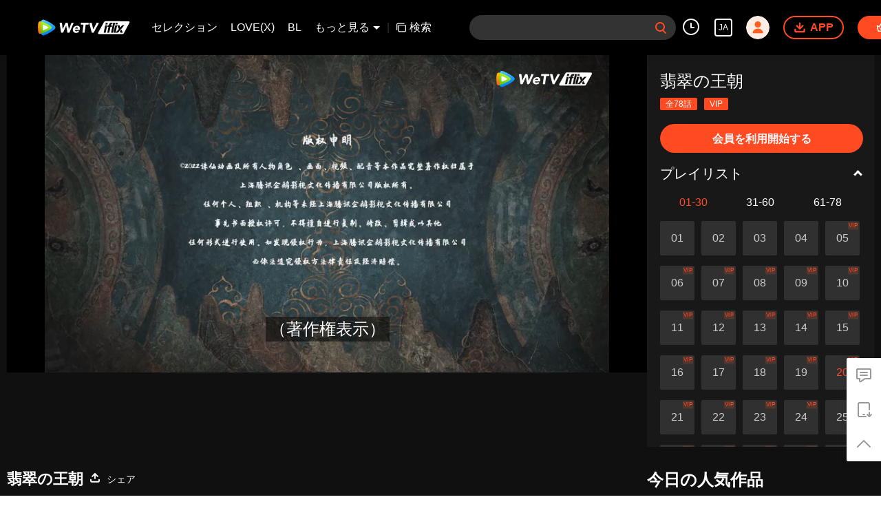

--- FILE ---
content_type: text/plain
request_url: https://cffaws.wetvinfo.com/svp_50125/01D89F6C146FDC71C4EF62F3F1E9AFC7B2C179D38A301DB8B40C45A6B55FDBD37959E98635302B35C57746609768DD55DE2445842577EF8A78F43AF5BD389F051E3B89517DF9C3BEEA9B0F0FD63C349CCC15B1C0B6D3C9C5113F635D5AB06EFACBAC465ABE0A885F5F842F6F682C7A5BA3FDF0616D2543BAC0A7632A5061418DC1/gzc_1000117_0b53beaa4aaamaafbemfbrr42codbyhqac2a.f635713.vtt?ver=4
body_size: 5243
content:
WEBVTT

STYLE
::cue {
font-size: 1.11em;
font-weight: bold;
color: #ffffff;
}

NOTE video_app_international_ai

1
00:00:18.020 --> 00:00:21.020 line:85%
ï¼ˆè‘—ä½œæ¨©è¡¨ç¤ºï¼‰

2
00:00:21.020 --> 00:00:22.020 line:85%
æœªæˆå¹´ã®æ–¹ã¯ä¿è­·è€…ã®è¨±å¯ã‚’å¾—ã¦ã”è¦–è´ãã ã•ã„ã€‚

3
00:00:22.020 --> 00:00:23.020 line:85%
æœ¬ä½œã¯CGIã«ã‚ˆã‚‹æ˜ åƒã§ã™ã€‚

4
00:00:23.020 --> 00:00:24.020 line:85%
æ—¥å¸¸ç”Ÿæ´»ã§çœŸä¼¼ã—ãªã„ã§ãã ã•ã„ã€‚

5
00:00:24.020 --> 00:00:28.380 line:85%
æœ¬ã‚¢ãƒ‹ãƒ¡ã¯Xiao Dingã®å°èª¬ã€Žã‚¸ã‚§ã‚¤ãƒ‰ãƒ»ãƒ€ã‚¤ãƒŠã‚¹ãƒ†ã‚£ã€ã‚’åŽŸä½œã¨ã—ã¦ã„ã¾ã™ã€‚

6
00:00:47.500 --> 00:00:49.020 line:85%
â™ªå‰£ã¯è½ã¡ãŸâ™ª

7
00:00:49.340 --> 00:00:52.380 line:85%
â™ªèŒ‚ã¿ã®ä¸Šã«æš—ã„ç©ºâ™ª

8
00:00:53.700 --> 00:00:55.300 line:85%
â™ªæœˆã¯å­¤é«˜ã«è¼ãâ™ª

9
00:00:55.820 --> 00:00:58.780 line:85%
â™ªã™ã¹ã¦ã®åŸ·å¿µã¯èˆ¬è‹¥ã¸ã¨æº¶ã‘ã‚‹â™ª

10
00:00:59.740 --> 00:01:01.380 line:85%
â™ªé“ã“ããŒé‹å‘½â™ª

11
00:01:01.860 --> 00:01:03.900 line:85%
â™ªçµŒè„ˆã‚’å·¡ã‚‹ã‚ˆã†ã«â™ª

12
00:01:04.220 --> 00:01:08.780 line:85%
â™ªã©ã†ã™ã‚Œã°äº”è˜Šã‚’æ–­ã¦ã‚‹ã®ã‹â™ª

13
00:01:09.100 --> 00:01:10.620 line:85%
â™ªä¸–ç•Œã¯ç‡ƒãˆã¦ã„ã‚‹â™ª

14
00:01:10.940 --> 00:01:13.980 line:85%
â™ªç‡ƒãˆç››ã‚‹é‚ªæ°—ã«æº€ã¡ã¦â™ª

15
00:01:15.300 --> 00:01:16.900 line:85%
â™ªå¿ƒã¯éœŠå¦™ã«ã—ã¦â™ª

16
00:01:17.420 --> 00:01:19.860 line:85%
â™ªæˆ‘ãŒèº«ã‚’æ§ã’ã¦ä¸–ç•Œã‚’æ•‘ã†â™ª

17
00:01:19.860 --> 00:01:24.260 line:85%
â™ªé¡˜ã„ãŒå¶ã‚ã¬ãªã‚‰ã©ã†ã™ã‚Œã°ã„ã„â™ª

18
00:01:24.420 --> 00:01:25.900 line:85%
â™ªå‰£ã§ä»™äººã«å•ã†â™ª

19
00:01:25.900 --> 00:01:27.540 line:85%
â™ªå¿ƒä¹±ã•ãšä¿®è¡Œã™ã‚‹ã«ã¯â™ª

20
00:01:27.540 --> 00:01:30.660 line:85%
â™ªã ãŒæ¨ã¿ã¨æ€’ã‚Šã«æº€ã¡ã¦ã„ã‚‹â™ª

21
00:01:30.660 --> 00:01:32.260 line:85%
â™ªå–„ã¨æ‚ªã¯ç›¸åã™ã‚‹â™ª

22
00:01:32.260 --> 00:01:33.780 line:85%
â™ªåè¦‹ã‚’æ¨ã¦ãã‚Œãšâ™ª

23
00:01:33.780 --> 00:01:36.860 line:85%
â™ªã™ã¹ã¦ã«é€†ã‚‰ã†è¦šæ‚Ÿã â™ª

24
00:01:36.860 --> 00:01:38.340 line:85%
â™ªé£›å‰£ã«ä¹—ã‚Šâ™ª

25
00:01:38.340 --> 00:01:39.860 line:85%
â™ªæ„ã®ã¾ã¾ã«é£›ã¶â™ª

26
00:01:39.860 --> 00:01:42.980 line:85%
â™ªå¿ƒã‚’çŸ¥ã‚‹è€…ã‚’æ±‚ã‚ã¦â™ª

27
00:01:42.980 --> 00:01:44.580 line:85%
â™ªé—‡ã‚’è¶Šãˆã‚‹åŠ›ã‚’ãã ã•ã„â™ª

28
00:01:44.580 --> 00:01:46.140 line:85%
â™ªã™ã¹ã¦ã®è©¦ç·´ã‚’è¶Šãˆã¦â™ª

29
00:01:46.140 --> 00:01:47.940 line:85%
â™ªå¸°ã‚‹æ™‚ã«ã¯é¡˜ã†â™ª

30
00:01:47.940 --> 00:01:52.220 line:85%
â™ªå†ã³ç”Ÿã¾ã‚Œå¤‰ã‚ã‚‹ã“ã¨ã‚’â™ª

31
00:02:03.820 --> 00:02:09.460 line:85%
ï¼ã‚¸ã‚§ã‚¤ãƒ‰ãƒ»ãƒ€ã‚¤ãƒŠã‚¹ãƒ†ã‚£ï¼

32
00:02:10.020 --> 00:02:12.900 line:85%
ï¼ç¬¬20è©±ï¼

33
00:02:18.770 --> 00:02:19.210 line:85%
ä¸æ˜“ã€

34
00:02:19.610 --> 00:02:20.590 line:85%
ã“ã“ã¯ä½•ã‹ãŠã‹ã—ã„ã€‚

35
00:02:21.010 --> 00:02:21.900 line:85%
æ°—ã‚’ã¤ã‘ã¦ã€‚

36
00:02:32.890 --> 00:02:33.410 line:85%
å±ãªã„ï¼

37
00:02:33.600 --> 00:02:34.060 line:85%
é€€ã‘ï¼

38
00:02:39.360 --> 00:02:40.960 line:85%
å§¿ã‚’ç¾ã›ï¼

39
00:03:02.850 --> 00:03:03.490 line:85%
æ¯’ã®éœ§ã ã€‚

40
00:03:11.840 --> 00:03:14.290 line:85%
ï¼ˆé¬¼çŽ‹å®—ãƒ»ç™½éª¨å­ï¼‰ã™ã¹ã¦ãŠå‰ãŸã¡ã®ãŸã‚ã«ç”¨æ„ã—ãŸï¼

41
00:03:14.420 --> 00:03:15.920 line:85%
å­˜åˆ†ã«å‘³ã‚ãˆï¼

42
00:03:23.560 --> 00:03:24.670 line:85%
çš†ã€ä¸­ã¸å…¥ã‚Œï¼

43
00:03:32.320 --> 00:03:33.100 line:85%
ç”°ä¸æ˜“ã€‚

44
00:03:33.700 --> 00:03:34.900 line:85%
ï¼ˆé¬¼çŽ‹ãƒ»å¹½å§«ã€é¬¼çŽ‹å®—ãƒ»ç«¯æœ¨é•·è€ï¼‰

45
00:03:34.900 --> 00:03:36.160 line:85%
ï¼ˆå¹´è€å¤§ã€é’é¾ï¼‰è‡ªã‚‰æ¥ãŸã®ãªã‚‰

46
00:03:36.710 --> 00:03:38.030 line:85%
å¸°ã‚Œã‚‹ã¨æ€ã†ãªã€‚

47
00:03:41.610 --> 00:03:44.470 line:85%
ãªã‚‹ã»ã©ã€å¹´å¯„ã‚Šã©ã‚‚ãŒæƒã£ãŸã‹ã€‚

48
00:03:45.730 --> 00:03:46.840 line:85%
ãŠå‰ãŸã¡ã®è…•æ¬¡ç¬¬ã ãª

49
00:03:47.620 --> 00:03:48.920 line:85%
ä¿ºãŸã¡ã‚’è¶³æ­¢ã‚ã§ãã‚‹ã‹ã¯ã€‚

50
00:04:16.090 --> 00:04:16.740 line:85%
å¼µå°å‡¡ã€‚

51
00:04:17.280 --> 00:04:18.060 line:85%
ç¢§ç‘¶ã®ãŸã‚ã«

52
00:04:18.060 --> 00:04:19.000 line:85%
â€•ã“ã“ã‚’é›¢ã‚Œã‚ã€‚â€•é‚ªé“ã‚ã€‚

53
00:04:19.000 --> 00:04:19.540 line:85%
ã‚„ã‚ã¦ãŠã‘ã€‚

54
00:04:19.540 --> 00:04:20.000 line:85%
é‚ªé“ï¼

55
00:04:20.440 --> 00:04:21.250 line:85%
è¦šæ‚Ÿã—ã‚ï¼

56
00:04:24.160 --> 00:04:25.120 line:85%
è¡Œããžï¼

57
00:04:30.970 --> 00:04:31.640 line:85%
çš†æ®ºã—ã«ã—ã‚ï¼

58
00:05:06.720 --> 00:05:07.790 line:85%
ä¸–é–“ã‚’é©šã‹ã›ã‚ã€‚

59
00:05:08.390 --> 00:05:09.720 line:85%
ç«œãŒéƒ½ã‚’æ»…ã¼ã™ã€‚

60
00:05:17.410 --> 00:05:18.910 line:85%
ç¢ºã‹ã«ã€ç¾Žã—ã„ãªã€‚

61
00:05:21.590 --> 00:05:22.500 line:85%
æ–¬é¾å‰£ã€‚

62
00:05:22.680 --> 00:05:23.130 line:85%
ãªãœâ€¦â€¦

63
00:05:23.970 --> 00:05:25.340 line:85%
ãªãœæ–¬é¾å‰£ã‚’æŒã£ã¦ã„ã‚‹ã‚“ã ï¼Ÿ

64
00:05:29.600 --> 00:05:30.170 line:85%
ã‚ãã§ãªã—ã‚ã€‚

65
00:05:30.490 --> 00:05:32.290 line:85%
å‰£ã®æ‰±ã„ãŒä¸Šæ‰‹ã„ãªã€‚

66
00:05:47.870 --> 00:05:48.640 line:85%
ä¸€äººå€’ã›ã°è‰¯ã—ã€‚

67
00:05:48.640 --> 00:05:49.350 line:85%
äºŒäººå€’ã›ã°ãªãŠè‰¯ã—ã€‚

68
00:05:49.350 --> 00:05:51.800 line:85%
ä¸‰äººå€’ã›ã°æœ€é«˜ã ã€‚

69
00:05:54.140 --> 00:05:54.960 line:85%
è’¼æ¾ã€

70
00:05:55.540 --> 00:05:57.130 line:85%
æ¬¡ã¯ãŠå‰ã ã€‚

71
00:05:57.650 --> 00:05:58.940 line:85%
ãŠå‰ã®åŠ›ã§ã‹ï¼Ÿ

72
00:06:01.210 --> 00:06:03.170 line:85%
ã‚‚ã£ã¨ä¸Žãˆã¦ã‚„ã‚ã†ã€‚

73
00:06:10.620 --> 00:06:12.310 line:85%
ã‚ã®æ™‚ã€ãŠå‰ã®å‰£ã§å‚·ã¤ã‘ã‚‰ã‚ŒãŸã€‚

74
00:06:12.310 --> 00:06:13.980 line:85%
ä»Šæ—¥ã¯å‘½ã§å„Ÿã£ã¦ã‚‚ã‚‰ã†ãžã€‚

75
00:06:16.300 --> 00:06:16.910 line:85%
ç •ã‘ã‚ï¼

76
00:06:44.460 --> 00:06:44.920 line:85%
ã¾ãšã„ãªã€‚

77
00:06:45.520 --> 00:06:46.810 line:85%
æµ·è¾ºã«å‡¶å…†ãŒç¾ã‚ŒãŸã€‚

78
00:06:47.060 --> 00:06:47.570 line:85%
å¼µå°å‡¡

79
00:06:47.990 --> 00:06:48.740 line:85%
ãã—ã¦çš†ã‚‚ã€

80
00:06:49.090 --> 00:06:50.110 line:85%
æ§˜å­ã‚’è¦‹ã¦ã“ã„ã€‚

81
00:06:50.680 --> 00:06:51.280 line:85%
å¸«çˆ¶ã€‚

82
00:06:53.120 --> 00:06:53.770 line:85%
è¡Œã‘ï¼

83
00:06:54.920 --> 00:06:56.360 line:85%
å¸«çˆ¶ã¨ç§ã¯ã“ã“ã«æ®‹ã‚‹ã€‚

84
00:06:57.010 --> 00:06:57.490 line:85%
ã¯ã„ã€‚

85
00:07:29.300 --> 00:07:30.280 line:85%
é­”æ•™ãŒã“ã“ã§å¾…ã¡ä¼ã›ã—ã¦ã„ã‚‹ã€‚

86
00:07:30.380 --> 00:07:31.280 line:85%
çªç ´ã—ã‚ˆã†ã€‚

87
00:07:38.870 --> 00:07:39.750 line:85%
æ­¢ã‚ã‚ï¼

88
00:08:06.520 --> 00:08:07.970 line:85%
æˆ‘ã€…ã®æ­¦å™¨ãŒå°ã˜ã‚‰ã‚ŒãŸã€‚

89
00:08:08.160 --> 00:08:08.990 line:85%
ç§ãŒå€’ã›ã‚‹ã€‚

90
00:08:09.130 --> 00:08:09.820 line:85%
ä»Šã™ãè¡Œã‘ã€‚

91
00:08:09.990 --> 00:08:10.490 line:85%
å¼µå°å‡¡ï¼

92
00:08:49.410 --> 00:08:50.050 line:85%
å¼µå°å‡¡ã‚’ä¿¡ã˜ã¦ã€‚

93
00:08:50.290 --> 00:08:50.890 line:85%
å½¼ã‚’æ®‹ã—ã¦è¡Œã“ã†ã€‚

94
00:08:50.890 --> 00:08:51.320 line:85%
ã‚ã‹ã£ãŸã€‚

95
00:09:04.880 --> 00:09:05.480 line:85%
è¡Œã“ã†ã€‚

96
00:09:20.400 --> 00:09:21.920 line:85%
åŠ©ã‘ã¦ãã‚Œã¦ã‚ã‚ŠãŒã¨ã†ã€é›ªçªã€‚

97
00:09:22.990 --> 00:09:24.340 line:85%
ã‚ã®æ™‚ã€å›ãŒç§ã‚’æ•‘ã£ã¦ãã‚ŒãŸ

98
00:09:24.550 --> 00:09:25.790 line:85%
æ­»éœŠæ·µã§ã€‚

99
00:09:26.340 --> 00:09:27.310 line:85%
æ°—ã«ã—ãªã„ã§ã€‚

100
00:09:45.430 --> 00:09:47.080 line:85%
å¼Ÿå­ã‚’æ•°äººé€ã£ãŸã ã‘ã§

101
00:09:47.080 --> 00:09:48.910 line:85%
æˆ‘ã€…ã®è¨ˆç”»ã‚’æ­¢ã‚ã‚‰ã‚Œã‚‹ã¨æ€ã†ã‹ï¼Ÿ

102
00:09:52.140 --> 00:09:52.980 line:85%
ã“ã“ã§ä½•ã‚’ã—ã¦ã„ã‚‹ï¼Ÿ

103
00:09:53.240 --> 00:09:54.960 line:85%
ä½•äººã‹é€ƒã’ãŸã€‚

104
00:09:55.380 --> 00:09:56.120 line:85%
ä½•ã ã¨ï¼Ÿ

105
00:10:04.640 --> 00:10:05.800 line:85%
å‘½ä»¤ã‚’èžã‘ï¼

106
00:10:06.060 --> 00:10:07.270 line:85%
ç§ã¨å…±ã«æµ·ã¸é€€ã‘ï¼

107
00:10:13.040 --> 00:10:13.480 line:85%
è¿½ãˆï¼

108
00:10:24.920 --> 00:10:27.460 line:80%
ãŠå‰ãŸã¡ã®ã‚ˆã†ãªè‹¥é€ ã«
ä½•ãŒã§ãã‚‹ï¼Ÿ

109
00:10:27.730 --> 00:10:28.740 line:85%
ä»Šã™ãåŽ»ã‚‰ãªã‘ã‚Œã°

110
00:10:29.180 --> 00:10:30.660 line:85%
æ­»ã¬ãžã€‚

111
00:10:30.700 --> 00:10:32.060 line:85%
ã¾ãšã„ã€‚

112
00:10:46.140 --> 00:10:46.600 line:85%
é¬¼çŽ‹ã€

113
00:10:47.180 --> 00:10:48.570 line:85%
ãŠå‰ã®é‡Žå¿ƒã¯æ˜Žã‚‰ã‹ã ã€‚

114
00:10:49.000 --> 00:10:50.560 line:85%
åˆã‚ã¦ä¼šã£ãŸæ™‚ã®è¨€è‘‰ã¯

115
00:10:50.980 --> 00:10:52.560 line:85%
ä»Šã§ã¯æ„å‘³ãŒãªã„ã€‚

116
00:10:53.120 --> 00:10:54.140 line:85%
å¼µå°å‡¡ã€

117
00:10:54.140 --> 00:10:55.100 line:85%
æ•™ãˆã¦ã‚„ã‚ã†ã€‚

118
00:10:55.600 --> 00:10:57.370 line:85%
ä»Šæ—¥ã¯å¿…ãšæˆåŠŸã™ã‚‹ã€‚

119
00:10:58.730 --> 00:11:00.000 line:85%
ã“ã®ä¸–ã®ãŸã‚ã«

120
00:11:02.100 --> 00:11:03.640 line:85%
æˆ‘ã€…ã‚‚æˆåŠŸã—ãªã‘ã‚Œã°ãªã‚‰ãªã„ã€‚

121
00:11:07.840 --> 00:11:08.320 line:85%
ãµã‚“ã€‚

122
00:11:09.470 --> 00:11:10.130 line:85%
å¸«çˆ¶ã€‚

123
00:11:11.240 --> 00:11:12.620 line:85%
æ™‚ã ã€‚

124
00:11:17.120 --> 00:11:18.530 line:85%
é¬¼çŽ‹ã‚’æ­¢ã‚ãªã‘ã‚Œã°ã€‚

125
00:11:29.620 --> 00:11:30.140 line:85%
ã¾ãšã„ã€‚

126
00:11:30.340 --> 00:11:31.380 line:85%
ç•°ç£ãŒç”Ÿã¾ã‚ŒãŸã€‚

127
00:11:52.310 --> 00:11:53.870 line:85%
ä¹ã¤ã®éœŠæ°—

128
00:11:53.870 --> 00:11:55.080 line:85%
ç¥žã¸ã¨å¤‰ã‚ã‚‹ã€‚

129
00:11:55.350 --> 00:11:56.720 line:85%
å…‰ã®æŸ±ãŒ

130
00:11:56.720 --> 00:11:58.130 line:85%
éƒ½ã‚’ç„¼ãå°½ãã™ã€‚

131
00:11:58.480 --> 00:11:59.780 line:85%
ç«œãŒç›®è¦šã‚ã‚Œã°

132
00:11:59.780 --> 00:12:01.120 line:85%
ã™ã¹ã¦ãŒå¾“ã†ã€‚

133
00:12:01.240 --> 00:12:02.590 line:85%
é‚ªé“ã®åŠ›ã¯å¼·å¤§ã ã€‚

134
00:12:02.590 --> 00:12:04.470 line:85%
å¤§åœ°ã‚’æ‰“ã¤ã€‚

135
00:12:15.720 --> 00:12:17.100 line:85%
å›°é¾é—•ã€‚

136
00:14:47.860 --> 00:14:51.300 line:85%
ã©ã†ã‚„ã‚‰æ­¦å™¨ã®ä½¿ã„æ–¹ã‚’æ¥µã‚ãŸã‚ˆã†ã ãªã€‚

137
00:14:52.340 --> 00:14:54.680 line:85%
æ­£ç¾©ã®ãŸã‚ã€é­”ã‚’è¨Žã¤ãŸã‚ãªã‚‰ã€

138
00:14:55.200 --> 00:14:56.580 line:85%
ãŸã¨ãˆãã‚ŒãŒé­”ã®æ­¦å™¨ã§ã‚‚æ§‹ã‚ãªã„ã€‚

139
00:14:58.290 --> 00:15:00.200 line:85%
èº«ã®ç¨‹çŸ¥ã‚‰ãšã®å°åƒ§ã‚ã€‚

140
00:15:00.370 --> 00:15:03.060 line:85%
ç§ãŒä¹å‰²ã®åŠ›ã§å›°é¾é—•ã‚’æ“ã‚‰ãªã‘ã‚Œã°ã€

141
00:15:03.250 --> 00:15:04.800 line:85%
ãŠå‰ã¯ç§ã®ä¸€æ’ƒã‚‚è€ãˆã‚‰ã‚Œã¬ã€‚

142
00:15:04.800 --> 00:15:05.900 line:85%
ã‚‚ã†é‚ªé­”ã‚’ã™ã‚‹ãªã€‚

143
00:15:06.280 --> 00:15:07.650 line:85%
é­ãŒé€ƒã’ã‚Œã°ã€

144
00:15:07.740 --> 00:15:10.220 line:85%
ã“ã“ã¯é›·ã«æ‰“ãŸã‚Œã‚‹ã ã‚ã†ã€‚

145
00:15:11.020 --> 00:15:14.550 line:85%
å…­æµ®å±±ã®è€…ã¯çš†ã€ãŠå‰ã®ã›ã„ã§æ­»ã¬ã€‚

146
00:15:16.780 --> 00:15:17.770 line:85%
ãã®æ™‚ã«ã¯ã€

147
00:15:19.080 --> 00:15:20.350 line:85%
ãŠå‰ã¯æ­£ç¾©ãªã®ã‹ã€

148
00:15:21.560 --> 00:15:23.390 line:85%
ãã‚Œã¨ã‚‚é‚ªãªã®ã‹ï¼Ÿ

149
00:15:36.830 --> 00:15:38.010 line:85%
ä¸–ã¯ä¹±ã‚Œã¦ã„ã‚‹ã€‚

150
00:15:38.290 --> 00:15:39.740 line:85%
ä¸–ç•Œã«å¹³å’Œã‚’ã‚‚ãŸã‚‰ã™ã«ã¯ã€

151
00:15:39.980 --> 00:15:41.540 line:85%
çŠ ç‰²ãŒå¿…è¦ã ã€‚

152
00:15:41.540 --> 00:15:42.670 line:85%
æ°—ã«ã™ã‚‹å¿…è¦ãŒã‚ã‚‹ã‹ï¼Ÿ

153
00:15:43.090 --> 00:15:44.960 line:85%
æã‚Œã‚‹å¿…è¦ãŒã‚ã‚‹ã‹ï¼Ÿ

154
00:16:04.120 --> 00:16:05.760 line:85%
ã“ã®é‚ªæ‚ªãªé™£ã‚’ç ´ã‚‰ã­ã°ãªã‚‰ã¬ã€‚

155
00:17:11.000 --> 00:17:12.160 line:85%
ä¿å­˜ã—ã¦ãƒãƒ£ãƒ³ãƒãƒ«ç™»éŒ²ã‚’ã€

156
00:17:12.470 --> 00:17:13.780 line:85%
ã‚·ãƒªãƒ¼ã‚ºã‚’è¦‹é€ƒã•ãªã„ã‚ˆã†ã«ã€‚

157
00:17:16.280 --> 00:17:20.520 line:85%
â™ªå†·ãŸã„æœˆã®å½±â™ª

158
00:17:20.520 --> 00:17:25.400 line:85%
â™ªåå¹´æŽ¢ã—ç¶šã‘ã¦ã‚‚ã€€è¦‹ã¤ã‹ã‚‰ãšâ™ª

159
00:17:26.520 --> 00:17:30.680 line:85%
â™ªæ¿€ã—ã„é›¨ãŒé™ã‚‹ä¸­ã§â™ª

160
00:17:30.680 --> 00:17:35.200 line:85%
â™ªé«ªã¯ç™½ããªã£ã¦ã„ãâ™ª

161
00:17:35.880 --> 00:17:38.160 line:85%
â™ªçœŸå¤œä¸­ã«â™ª

162
00:17:38.160 --> 00:17:40.600 line:85%
â™ªé¢¨ã¨æ¿€ã—ã„é›ªãŒèˆžã†â™ª

163
00:17:40.600 --> 00:17:43.200 line:85%
â™ªã©ã“ã‹ã‚‰ã‹ç¬›ã®éŸ³ãŒèžã“ãˆã‚‹â™ª

164
00:17:43.200 --> 00:17:45.760 line:85%
â™ªãã®éŸ³ã¯å“€ã—ã’ã«éŸ¿ãâ™ª

165
00:17:45.760 --> 00:17:48.200 line:85%
â™ªçµå±€ã¯ç©ºã—ã„å¤¢ã ã£ãŸâ™ª

166
00:17:48.200 --> 00:17:50.800 line:85%
â™ªé­‚ã¯å­¤ç‹¬ã«ã•ã¾ã‚ˆã†â™ª

167
00:17:50.800 --> 00:17:53.320 line:85%
â™ªå¤œã«ã¯ç¯ã‚ŠãŒã™ã¹ã¦ç¯ã‚‹â™ª

168
00:17:53.320 --> 00:17:56.520 line:85%
â™ªå¤¢ã¯å¶ã‚ã¬ã¾ã¾â™ª

169
00:17:59.320 --> 00:18:03.480 line:85%
â™ªå¿—é«˜ãè‹¥è€…â™ª

170
00:18:03.480 --> 00:18:09.200 line:85%
â™ªå‰£ã‚’æºãˆé ãã¸æ—…ç«‹ã¤â™ª

171
00:18:09.200 --> 00:18:13.560 line:85%
â™ªé‡‘éŠ€ã‚’ã‚‚æ–­ã¡åˆ‡ã‚‹å‰£â™ª

172
00:18:13.560 --> 00:18:19.520 line:85%
â™ªå‰£ã®è¼ãâ™ª

173
00:18:19.520 --> 00:18:23.680 line:85%
â™ªè¨€è‘‰ã‚‚ãªãã€€å¾Œæ‚”ã«æ²ˆã‚€â™ª

174
00:18:23.680 --> 00:18:28.560 line:85%
â™ªã‚ã®é ƒã®å¹³å‡¡ãªå¤¢ã¯â™ª

175
00:18:28.560 --> 00:18:29.560 line:85%
â™ªä»Šã¯ã‚‚ã†æˆ»ã‚‰ãªã„â™ª

176
00:18:29.560 --> 00:18:33.840 line:85%
â™ªäº’ã„ã«å¼·ãæ‹ã—ãæ€ã†â™ª

177
00:18:33.840 --> 00:18:39.840 line:85%
â™ªã‚ãªãŸã¯ã¾ã ç”Ÿãã¦ã„ã‚‹ã®ã‹ã¨æƒ³ã†â™ª

178
00:18:41.360 --> 00:18:44.960 line:85%
â™ªæžœã¦ã—ãªã„é¢¨ã¨é›¨â™ª

179
00:18:46.280 --> 00:18:49.920 line:85%
â™ªé™ã‹ã«ã‚ãªãŸã‚’æƒ³ã†â™ª

180
00:18:51.400 --> 00:18:55.040 line:85%
â™ªçœ ã‚Œã¬å¤œã‚’éŽã”ã™â™ª

181
00:18:56.440 --> 00:19:00.080 line:85%
â™ªå°½ãã¬åˆ¥ã‚Œã®ç—›ã¿â™ª

182
00:19:02.520 --> 00:19:03.520 line:85%
â™ªäººç”Ÿã¯â™ª

183
00:19:03.520 --> 00:19:04.480 line:85%
â™ªæ±ºã—ã¦å®Œç’§ã§ã¯ãªã„â™ª

184
00:19:04.480 --> 00:19:06.040 line:85%
â™ªä»Šå¤œã¯ä¸‰æ—¥æœˆâ™ª

185
00:19:06.040 --> 00:19:07.040 line:85%
â™ªæº€æœˆã§ã¯ãªã„â™ª

186
00:19:07.040 --> 00:19:08.840 line:85%
â™ªæ—…è·¯ã¯é ãç¶šãâ™ª

187
00:19:08.840 --> 00:19:11.680 line:85%
â™ªãã‚Œã§ã‚‚éŽåŽ»ã‚’å¿˜ã‚Œã‚‰ã‚Œãªã„â™ª

188
00:19:11.920 --> 00:19:13.520 line:85%
â™ªå¿ƒã«ç©ã‚‚ã‚‹æ¨ã¿ãŒå¤šã„â™ª

189
00:19:13.520 --> 00:19:14.560 line:85%
â™ªèª°ãŒç§ã‚’æ…°ã‚ã¦ãã‚Œã‚‹ã®ã‹â™ª

190
00:19:14.560 --> 00:19:16.840 line:85%
â™ªåˆ¥ã‚Œã®æ‚²ã—ã¿â™ª

191
00:19:16.840 --> 00:19:19.080 line:85%
â™ªãã°ã«ã„ã‚‹ã®ã¯è‡ªåˆ†ã®å½±ã ã‘â™ª

192
00:19:19.080 --> 00:19:22.200 line:85%
â™ªå¿ƒã¯æ‰“ã¡ç •ã‹ã‚Œã¦ã„ã‚‹â™ª

193
00:19:22.840 --> 00:19:26.880 line:85%
â™ªå¿—é«˜ãè‹¥è€…â™ª

194
00:19:26.880 --> 00:19:32.920 line:85%
â™ªå‰£ã‚’æºãˆé ãã¸æ—…ç«‹ã¤â™ª

195
00:19:32.920 --> 00:19:37.080 line:85%
â™ªé‡‘éŠ€ã‚’ã‚‚æ–­ã¡åˆ‡ã‚‹å‰£â™ª

196
00:19:37.080 --> 00:19:43.040 line:85%
â™ªå‰£ã®è¼ãâ™ª

197
00:19:43.040 --> 00:19:47.200 line:85%
â™ªè¨€è‘‰ã‚‚ãªãã€€å¾Œæ‚”ã«æ²ˆã‚€â™ª

198
00:19:47.200 --> 00:19:52.160 line:85%
â™ªã‚ã®é ƒã®å¹³å‡¡ãªå¤¢ã¯â™ª

199
00:19:52.160 --> 00:19:53.080 line:85%
â™ªä»Šã¯ã‚‚ã†æˆ»ã‚‰ãªã„â™ª

200
00:19:53.080 --> 00:19:57.360 line:85%
â™ªäº’ã„ã«å¼·ãæ‹ã—ãæ€ã†â™ª

201
00:19:57.360 --> 00:20:03.240 line:85%
â™ªã‚ãªãŸã¯ã¾ã ç”Ÿãã¦ã„ã‚‹ã®ã‹ã¨æƒ³ã†â™ª

202
00:20:05.560 --> 00:20:09.640 line:85%
â™ªæ™¯è‰²ã¯å¤‰ã‚ã‚‰ãšãã“ã«ã‚ã‚‹â™ª

203
00:20:09.640 --> 00:20:13.920 line:85%
â™ªè‹¥è€…ã¯ã©ã“ã¸å‘ã‹ã†ã®ã‹â™ª

204
00:20:14.560 --> 00:20:18.320 line:85%
â™ªè‹¥è€…ã¯ã©ã“ã¸å‘ã‹ã†ã®ã‹â™ª


--- FILE ---
content_type: text/plain
request_url: https://svibeacon.onezapp.com/analytics/v2_upload?appkey=0WEB0NVZHO4NLDPH
body_size: 96
content:
{"result": 200, "srcGatewayIp": "52.14.142.99", "serverTime": "1769024867542", "msg": "success"}

--- FILE ---
content_type: text/plain
request_url: https://otheve.beacon.qq.com/analytics/v2_upload?appkey=0WEB0QEJW44KW5A5
body_size: -45
content:
{"result": 200, "srcGatewayIp": "52.14.142.99", "serverTime": "1769024873982", "msg": "success"}

--- FILE ---
content_type: text/plain
request_url: https://otheve.beacon.qq.com/analytics/v2_upload?appkey=0WEB0QEJW44KW5A5
body_size: -45
content:
{"result": 200, "srcGatewayIp": "52.14.142.99", "serverTime": "1769024882624", "msg": "success"}

--- FILE ---
content_type: text/plain
request_url: https://otheve.beacon.qq.com/analytics/v2_upload?appkey=0WEB08V45S4VMCK7
body_size: -45
content:
{"result": 200, "srcGatewayIp": "52.14.142.99", "serverTime": "1769024865980", "msg": "success"}

--- FILE ---
content_type: text/plain
request_url: https://svibeacon.onezapp.com/analytics/v2_upload?appkey=0DOU0M38AT4C4UVD
body_size: 96
content:
{"result": 200, "srcGatewayIp": "52.14.142.99", "serverTime": "1769024882725", "msg": "success"}

--- FILE ---
content_type: text/plain
request_url: https://svibeacon.onezapp.com/analytics/v2_upload?appkey=0DOU0M38AT4C4UVD
body_size: 96
content:
{"result": 200, "srcGatewayIp": "52.14.142.99", "serverTime": "1769024894380", "msg": "success"}

--- FILE ---
content_type: text/plain
request_url: https://otheve.beacon.qq.com/analytics/v2_upload?appkey=0WEB0QEJW44KW5A5
body_size: -45
content:
{"result": 200, "srcGatewayIp": "52.14.142.99", "serverTime": "1769024883303", "msg": "success"}

--- FILE ---
content_type: text/plain
request_url: https://otheve.beacon.qq.com/analytics/v2_upload?appkey=0WEB0QEJW44KW5A5
body_size: -45
content:
{"result": 200, "srcGatewayIp": "52.14.142.99", "serverTime": "1769024874101", "msg": "success"}

--- FILE ---
content_type: text/plain
request_url: https://svibeacon.onezapp.com/analytics/v2_upload?appkey=0DOU0M38AT4C4UVD
body_size: 96
content:
{"result": 200, "srcGatewayIp": "52.14.142.99", "serverTime": "1769024874100", "msg": "success"}

--- FILE ---
content_type: text/plain
request_url: https://otheve.beacon.qq.com/analytics/v2_upload?appkey=0WEB0QEJW44KW5A5
body_size: -45
content:
{"result": 200, "srcGatewayIp": "52.14.142.99", "serverTime": "1769024876224", "msg": "success"}

--- FILE ---
content_type: text/plain
request_url: https://svibeacon.onezapp.com/analytics/v2_upload?appkey=0WEB0NVZHO4NLDPH
body_size: 96
content:
{"result": 200, "srcGatewayIp": "52.14.142.99", "serverTime": "1769024867547", "msg": "success"}

--- FILE ---
content_type: application/javascript; charset=utf-8
request_url: https://vplay.iflix.com/getvinfo?charge=0&otype=json&defnpayver=0&spau=1&spaudio=1&spwm=1&sphls=1&host=www.iflix.com&refer=www.iflix.com&ehost=https%3A%2F%2Fwww.iflix.com%2Fja%2Fplay%2F62e9ut2hxil9sgj-Jade%2520Dynasty%2Fl004414lgzi-Jade%2520Dynasty_%25E7%25AC%25AC20%25E8%25A9%25B1&sphttps=1&encryptVer=9.2&cKey=Clrn_a54z2a1P81Orq2-LnCjnpPSOcr0cPTQteC2zEul_f4uOmcjTHhOR8G077I5OVIH2hNFz2rzCp7VHCeQghpn-ryZod2EiOyocnXY73zJZe6BkJKeod3dwfsvpYyNgB64u9RQ-Ls3FjOj-NmZhE-NjjawCzIHH6ORd8JBnDgsk_VKYDnwTGrhuLoxaemxuyx9-KN7KuuWUYWksGXkUJYnQqXKgvocvCDoQBrB3Ba0lGPW87uDrDf-qwrUrByT0pHBSrfctdU37ySg8r11uad-zXnFYRHmx9nl50spEvVFK8nSz4z05Mma37v6_IsdOZw3kLM185zkM5y9kdohlahO1oq7JecDPuC0JbgW1om4tUcSYW4ji_sATTRNgVF6W-Z3aKdHfbo70YMs9OYogpb4DqPLu57us1ef1dB11Ite38TOAkqQ0vLz533_tKZGcbzp9yGWJJ0JQVs2oGqamBwcpKjY4FwTToS6GN-5ZdHpb6Thys25BNl-TTrQHCuiAyQMo5T3QAGf6hQrPfHRAQAImk4&clip=4&guid=eda24b78f2ce7ecf7bbc5f874e8830d8&flowid=a92d333d675f532457be56879d015247&platform=330201&sdtfrom=1016&appVer=2.8.40&unid=&auth_from=&auth_ext=&vid=l004414lgzi&defn=&fhdswitch=0&dtype=3&spsrt=2&tm=1769024868&lang_code=8&logintoken=&qimei=&spcaptiontype=1&cmd=2&country_code=153560&cid=62e9ut2hxil9sgj&drm=0&multidrm=0&callback=getinfo_callback_37751
body_size: 20368
content:
getinfo_callback_37751({"dltype":3,"em":0,"exem":0,"fl":{"cnt":5,"fi":[{"sl":0,"id":321007,"name":"ld","lmt":0,"sb":0,"cname":"144P","br":0,"profile":4,"drm":0,"type":0,"video":1,"audio":1,"fs":35488405,"super":0,"hdr10enh":0,"sname":"ld","resolution":"144P","recommend":0,"vfps":0,"tvmsr_v2":0,"tvmsr_reason_code":4,"tvmsrlmt":0},{"sl":0,"id":321001,"name":"sd","lmt":0,"sb":0,"cname":"360P","br":0,"profile":4,"drm":0,"type":0,"video":1,"audio":1,"fs":78206068,"super":0,"hdr10enh":0,"sname":"sd","resolution":"360P","recommend":0,"vfps":0,"tvmsr_v2":0,"tvmsr_reason_code":4,"tvmsrlmt":0},{"sl":1,"id":321002,"name":"hd","lmt":0,"sb":0,"cname":"480P","br":132,"profile":4,"drm":0,"type":0,"video":1,"audio":1,"fs":166214533,"super":0,"hdr10enh":0,"sname":"hd","resolution":"480P","recommend":0,"vfps":0,"tvmsr_v2":1,"tvmsr_reason_code":0,"tvmsrlmt":0},{"sl":0,"id":321003,"name":"shd","lmt":0,"sb":0,"cname":"720P","br":0,"profile":4,"drm":0,"type":0,"video":1,"audio":1,"fs":263032522,"super":0,"hdr10enh":0,"sname":"shd","resolution":"720P","recommend":0,"vfps":0,"tvmsr_v2":1,"tvmsr_reason_code":0,"tvmsrlmt":1},{"sl":0,"id":321004,"name":"fhd","lmt":1,"sb":0,"cname":"1080P","br":0,"profile":4,"drm":0,"type":0,"video":1,"audio":1,"fs":454354233,"super":0,"hdr10enh":0,"sname":"fhd","resolution":"1080P","recommend":0,"vfps":0,"tvmsr_v2":0,"tvmsr_reason_code":4,"tvmsrlmt":0}],"strategyparam":{"maxbitrate":0,"bandwidthlevel":0}},"fp2p":1,"hs":0,"ls":0,"ip":"52.14.142.99","preview":244,"s":"o","sfl":{"cnt":10,"fi":[{"id":53713,"name":"日本語","url":"https://cffaws.wetvinfo.com/svp_50125/[base64]/gzc_1000117_0b53beaa4aaamaafbemfbrr42codbyhqac2a.f635713.vtt.m3u8?ver=4","keyid":"l004414lgzi.53713","filename":"gzc_1000117_0b53beaa4aaamaafbemfbrr42codbyhqac2a.f635713.vtt","urlList":{"ui":[{"url":"https://cffaws.wetvinfo.com/svp_50125/[base64]/gzc_1000117_0b53beaa4aaamaafbemfbrr42codbyhqac2a.f635713.vtt.m3u8?ver=4"},{"url":"http://subtitle.wetvinfo.com/svp_50125/0rk_gILS5a-A6z9JV0VGiTEMO2MoZts1InLMp-wMS0jFfntyOKDzb5oQZVFiUqIoc2nVhAaroordDR_-ZvK1REuOURs2-Gepyc1Xmk10HmWOQ1A1Rx9Tg2zcolxVqVZNVc2UE8qK8UNjh7tF0BdUkyxWp1Hrl-Mp/gzc_1000117_0b53beaa4aaamaafbemfbrr42codbyhqac2a.f635713.vtt.m3u8?ver=4"},{"url":"http://subtitle.tc.qq.com/svp_50125/0rk_gILS5a-A6z9JV0VGiTEMO2MoZts1InLMp-wMS0jFfntyOKDzb5oQZVFiUqIoc2nVhAaroordDR_-ZvK1REuOURs2-Gepyc1Xmk10HmWOQ1A1Rx9Tg2zcolxVqVZNVc2UE8qK8UNjh7tF0BdUkyxWp1Hrl-Mp/gzc_1000117_0b53beaa4aaamaafbemfbrr42codbyhqac2a.f635713.vtt.m3u8?ver=4"}]},"lang":"JA","captionTopHPercent":90,"captionBottomHPercent":98,"selected":1,"langId":130,"fs":15090,"captionType":3,"subtitleScene":0},{"id":53103,"name":"英語","url":"https://cffaws.wetvinfo.com/svp_50125/[base64]/gzc_1000117_0b53beaa4aaamaafbemfbrr42codbyhqac2a.f94103.vtt.m3u8?ver=4","keyid":"l004414lgzi.53103","filename":"gzc_1000117_0b53beaa4aaamaafbemfbrr42codbyhqac2a.f94103.vtt","urlList":{"ui":[{"url":"https://cffaws.wetvinfo.com/svp_50125/[base64]/gzc_1000117_0b53beaa4aaamaafbemfbrr42codbyhqac2a.f94103.vtt.m3u8?ver=4"},{"url":"http://subtitle.wetvinfo.com/svp_50125/rdCuzfGs1RAVU6jfr3RmI30_n-vC2aG3bqaFtPHQM4j5yS4-cfXXxS-oohrE3otk3msssl7uiqw9dMPpfIo-UGnc9F-uqFs9IKXqLaWRWhCOzoJGa8I6mmKizb1s5QvAiaYp_TUa0dtecDOq4Bmh1_kzMOnW1Ulc/gzc_1000117_0b53beaa4aaamaafbemfbrr42codbyhqac2a.f94103.vtt.m3u8?ver=4"},{"url":"http://subtitle.tc.qq.com/svp_50125/rdCuzfGs1RAVU6jfr3RmI30_n-vC2aG3bqaFtPHQM4j5yS4-cfXXxS-oohrE3otk3msssl7uiqw9dMPpfIo-UGnc9F-uqFs9IKXqLaWRWhCOzoJGa8I6mmKizb1s5QvAiaYp_TUa0dtecDOq4Bmh1_kzMOnW1Ulc/gzc_1000117_0b53beaa4aaamaafbemfbrr42codbyhqac2a.f94103.vtt.m3u8?ver=4"}]},"lang":"EN","captionTopHPercent":90,"captionBottomHPercent":98,"langId":30,"fs":14427,"captionType":3,"subtitleScene":0},{"id":53106,"name":"タイ語","url":"https://cffaws.wetvinfo.com/svp_50125/[base64]/gzc_1000117_0b53beaa4aaamaafbemfbrr42codbyhqac2a.f128106.vtt.m3u8?ver=4","keyid":"l004414lgzi.53106","filename":"gzc_1000117_0b53beaa4aaamaafbemfbrr42codbyhqac2a.f128106.vtt","urlList":{"ui":[{"url":"https://cffaws.wetvinfo.com/svp_50125/[base64]/gzc_1000117_0b53beaa4aaamaafbemfbrr42codbyhqac2a.f128106.vtt.m3u8?ver=4"},{"url":"http://subtitle.wetvinfo.com/svp_50125/h6TF7MfcZNieZqZt6OcBBQfULHCKQZylMgHnFDFvF93DZ21hUivMAtj2BtjuFtzMcNzj1HxOYMVU89fLYZAdD7vlHML5qmhGLmcGpXFldVH7xaZOevNJgH0EpijbtYWtVT21RQrDIqZJVm6wTu9pUpQ7zO9c2CwY/gzc_1000117_0b53beaa4aaamaafbemfbrr42codbyhqac2a.f128106.vtt.m3u8?ver=4"},{"url":"http://subtitle.tc.qq.com/svp_50125/h6TF7MfcZNieZqZt6OcBBQfULHCKQZylMgHnFDFvF93DZ21hUivMAtj2BtjuFtzMcNzj1HxOYMVU89fLYZAdD7vlHML5qmhGLmcGpXFldVH7xaZOevNJgH0EpijbtYWtVT21RQrDIqZJVm6wTu9pUpQ7zO9c2CwY/gzc_1000117_0b53beaa4aaamaafbemfbrr42codbyhqac2a.f128106.vtt.m3u8?ver=4"}]},"lang":"TH","captionTopHPercent":90,"captionBottomHPercent":98,"langId":60,"fs":22810,"captionType":3,"subtitleScene":0},{"id":53707,"name":"ベトナム語","url":"https://cffaws.wetvinfo.com/svp_50125/[base64]/gzc_1000117_0b53beaa4aaamaafbemfbrr42codbyhqac2a.f123707.vtt.m3u8?ver=4","keyid":"l004414lgzi.53707","filename":"gzc_1000117_0b53beaa4aaamaafbemfbrr42codbyhqac2a.f123707.vtt","urlList":{"ui":[{"url":"https://cffaws.wetvinfo.com/svp_50125/[base64]/gzc_1000117_0b53beaa4aaamaafbemfbrr42codbyhqac2a.f123707.vtt.m3u8?ver=4"},{"url":"http://subtitle.wetvinfo.com/svp_50125/Sf0c3-LIoX24io9mZw_NCMGDb_LmQVkhlk9fYJ6NdEaSXhq15KNrXPUbHg1MkUCj5LWo8Kj5OqCVSeBcf2qbDmHQtne_LuXV-kKqAvimRUDD2Rer7xDv-UYTGSdj3X-ZhKhB7k7E3Y6ZKj7d7YeXxkSfqTTmIPO8/gzc_1000117_0b53beaa4aaamaafbemfbrr42codbyhqac2a.f123707.vtt.m3u8?ver=4"},{"url":"http://subtitle.tc.qq.com/svp_50125/Sf0c3-LIoX24io9mZw_NCMGDb_LmQVkhlk9fYJ6NdEaSXhq15KNrXPUbHg1MkUCj5LWo8Kj5OqCVSeBcf2qbDmHQtne_LuXV-kKqAvimRUDD2Rer7xDv-UYTGSdj3X-ZhKhB7k7E3Y6ZKj7d7YeXxkSfqTTmIPO8/gzc_1000117_0b53beaa4aaamaafbemfbrr42codbyhqac2a.f123707.vtt.m3u8?ver=4"}]},"lang":"VI","captionTopHPercent":90,"captionBottomHPercent":98,"langId":70,"fs":16193,"captionType":3,"subtitleScene":0},{"id":53508,"name":"インドネシア語","url":"https://cffaws.wetvinfo.com/svp_50125/[base64]/gzc_1000117_0b53beaa4aaamaafbemfbrr42codbyhqac2a.f712508.vtt.m3u8?ver=4","keyid":"l004414lgzi.53508","filename":"gzc_1000117_0b53beaa4aaamaafbemfbrr42codbyhqac2a.f712508.vtt","urlList":{"ui":[{"url":"https://cffaws.wetvinfo.com/svp_50125/[base64]/gzc_1000117_0b53beaa4aaamaafbemfbrr42codbyhqac2a.f712508.vtt.m3u8?ver=4"},{"url":"http://subtitle.wetvinfo.com/svp_50125/nT-ZBpzKtFdakkWev1SDZOsMW-Px_oYlM01_7V0TroFjCJu36tzzZSN3qX_jUwrRITJK2zQAbopuzE4OLoUPe0oBI8JNrWzlqp94ZeD93TJBuEd8HGNWxXXiT5TLrsbfOiQ8itzMCyJXOqksdz1NqEfHnnEC0B1w/gzc_1000117_0b53beaa4aaamaafbemfbrr42codbyhqac2a.f712508.vtt.m3u8?ver=4"},{"url":"http://subtitle.tc.qq.com/svp_50125/nT-ZBpzKtFdakkWev1SDZOsMW-Px_oYlM01_7V0TroFjCJu36tzzZSN3qX_jUwrRITJK2zQAbopuzE4OLoUPe0oBI8JNrWzlqp94ZeD93TJBuEd8HGNWxXXiT5TLrsbfOiQ8itzMCyJXOqksdz1NqEfHnnEC0B1w/gzc_1000117_0b53beaa4aaamaafbemfbrr42codbyhqac2a.f712508.vtt.m3u8?ver=4"}]},"lang":"ID","captionTopHPercent":90,"captionBottomHPercent":98,"langId":80,"fs":13913,"captionType":3,"subtitleScene":0},{"id":53710,"name":"マレー語","url":"https://cffaws.wetvinfo.com/svp_50125/[base64]/gzc_1000117_0b53beaa4aaamaafbemfbrr42codbyhqac2a.f330710.vtt.m3u8?ver=4","keyid":"l004414lgzi.53710","filename":"gzc_1000117_0b53beaa4aaamaafbemfbrr42codbyhqac2a.f330710.vtt","urlList":{"ui":[{"url":"https://cffaws.wetvinfo.com/svp_50125/[base64]/gzc_1000117_0b53beaa4aaamaafbemfbrr42codbyhqac2a.f330710.vtt.m3u8?ver=4"},{"url":"http://subtitle.wetvinfo.com/svp_50125/UGbLXNWPFbRH_MUxApr3lsiS0wzvukhugHeC7Cpj1vlgLk57mNvIkr5Jk_CjXpUveqfRWBzVy7UwhLvCKVCCGNOoikyn4d7NTlU_WnzCCokNioBLKTSNPkbrdr3Jxjk_rJ2QT6vW8iuhnfIZYsWUl1S5emseZcGX/gzc_1000117_0b53beaa4aaamaafbemfbrr42codbyhqac2a.f330710.vtt.m3u8?ver=4"},{"url":"http://subtitle.tc.qq.com/svp_50125/UGbLXNWPFbRH_MUxApr3lsiS0wzvukhugHeC7Cpj1vlgLk57mNvIkr5Jk_CjXpUveqfRWBzVy7UwhLvCKVCCGNOoikyn4d7NTlU_WnzCCokNioBLKTSNPkbrdr3Jxjk_rJ2QT6vW8iuhnfIZYsWUl1S5emseZcGX/gzc_1000117_0b53beaa4aaamaafbemfbrr42codbyhqac2a.f330710.vtt.m3u8?ver=4"}]},"lang":"MS","captionTopHPercent":90,"captionBottomHPercent":98,"langId":100,"fs":15434,"captionType":3,"subtitleScene":0},{"id":53712,"name":"アラビア語","url":"https://cffaws.wetvinfo.com/svp_50125/[base64]/gzc_1000117_0b53beaa4aaamaafbemfbrr42codbyhqac2a.f704712.vtt.m3u8?ver=4","keyid":"l004414lgzi.53712","filename":"gzc_1000117_0b53beaa4aaamaafbemfbrr42codbyhqac2a.f704712.vtt","urlList":{"ui":[{"url":"https://cffaws.wetvinfo.com/svp_50125/[base64]/gzc_1000117_0b53beaa4aaamaafbemfbrr42codbyhqac2a.f704712.vtt.m3u8?ver=4"},{"url":"http://subtitle.wetvinfo.com/svp_50125/RGVbOf4j_4-4bO2xjDDFnCaRc8cdEvmDjALmbClmIUbK0vv98a_e8WeBxMkuVx2Ajjuq4mSbGfekUv-Qiivk1NhonnwJg6NC1JS0OWhN2kekVYGEvwOeWLR46ld0VqrPFVbjxwevz1F6u2laSqhEAYccHTjS2H0X/gzc_1000117_0b53beaa4aaamaafbemfbrr42codbyhqac2a.f704712.vtt.m3u8?ver=4"},{"url":"http://subtitle.tc.qq.com/svp_50125/RGVbOf4j_4-4bO2xjDDFnCaRc8cdEvmDjALmbClmIUbK0vv98a_e8WeBxMkuVx2Ajjuq4mSbGfekUv-Qiivk1NhonnwJg6NC1JS0OWhN2kekVYGEvwOeWLR46ld0VqrPFVbjxwevz1F6u2laSqhEAYccHTjS2H0X/gzc_1000117_0b53beaa4aaamaafbemfbrr42codbyhqac2a.f704712.vtt.m3u8?ver=4"}]},"lang":"AR","captionTopHPercent":90,"captionBottomHPercent":98,"langId":120,"fs":16690,"captionType":3,"subtitleScene":0},{"id":53714,"name":"朝鮮語","url":"https://cffaws.wetvinfo.com/svp_50125/[base64]/gzc_1000117_0b53beaa4aaamaafbemfbrr42codbyhqac2a.f53714001.vtt.m3u8?ver=4","keyid":"l004414lgzi.53714","filename":"gzc_1000117_0b53beaa4aaamaafbemfbrr42codbyhqac2a.f53714001.vtt","urlList":{"ui":[{"url":"https://cffaws.wetvinfo.com/svp_50125/[base64]/gzc_1000117_0b53beaa4aaamaafbemfbrr42codbyhqac2a.f53714001.vtt.m3u8?ver=4"},{"url":"http://subtitle.wetvinfo.com/svp_50125/NqMw9IHOe1YSE5UGi-UotuDBr7p8dzU0oEAZ2wyGcYyaw-4J9VmW73s-X8uJ_BUCfZc-C7pJVHBSN3H5ZKmahCbS5pJekSA1Aeix5qwAtFzsOzdRVbSNWXjD36_XtZQpeRXZTGmG9KoiBuFEjNP5RQ-kU_rVauCx/gzc_1000117_0b53beaa4aaamaafbemfbrr42codbyhqac2a.f53714001.vtt.m3u8?ver=4"},{"url":"http://subtitle.tc.qq.com/svp_50125/NqMw9IHOe1YSE5UGi-UotuDBr7p8dzU0oEAZ2wyGcYyaw-4J9VmW73s-X8uJ_BUCfZc-C7pJVHBSN3H5ZKmahCbS5pJekSA1Aeix5qwAtFzsOzdRVbSNWXjD36_XtZQpeRXZTGmG9KoiBuFEjNP5RQ-kU_rVauCx/gzc_1000117_0b53beaa4aaamaafbemfbrr42codbyhqac2a.f53714001.vtt.m3u8?ver=4"}]},"lang":"KO","captionTopHPercent":90,"captionBottomHPercent":98,"langId":140,"fs":15362,"captionType":3,"subtitleScene":0},{"id":53715,"name":"ポルトガル語","url":"https://cffaws.wetvinfo.com/svp_50125/[base64]/gzc_1000117_0b53beaa4aaamaafbemfbrr42codbyhqac2a.f397715.vtt.m3u8?ver=4","keyid":"l004414lgzi.53715","filename":"gzc_1000117_0b53beaa4aaamaafbemfbrr42codbyhqac2a.f397715.vtt","urlList":{"ui":[{"url":"https://cffaws.wetvinfo.com/svp_50125/[base64]/gzc_1000117_0b53beaa4aaamaafbemfbrr42codbyhqac2a.f397715.vtt.m3u8?ver=4"},{"url":"http://subtitle.wetvinfo.com/svp_50125/3rPMPnGnK9LWBPrixMnzBd8tBYeS1ySgYh95EWNFMLOELTly-p07G9bF6hvXfsfS0HAVG5Brx0fOt2BrPf8aOo1QrPvSVFjaeMGTjcvf3QvpFFp8oEDpiXiDRDFEnm6RBhGsB-OF9huPVo7lIEE0vqa5vuTbt0ud/gzc_1000117_0b53beaa4aaamaafbemfbrr42codbyhqac2a.f397715.vtt.m3u8?ver=4"},{"url":"http://subtitle.tc.qq.com/svp_50125/3rPMPnGnK9LWBPrixMnzBd8tBYeS1ySgYh95EWNFMLOELTly-p07G9bF6hvXfsfS0HAVG5Brx0fOt2BrPf8aOo1QrPvSVFjaeMGTjcvf3QvpFFp8oEDpiXiDRDFEnm6RBhGsB-OF9huPVo7lIEE0vqa5vuTbt0ud/gzc_1000117_0b53beaa4aaamaafbemfbrr42codbyhqac2a.f397715.vtt.m3u8?ver=4"}]},"lang":"PT","captionTopHPercent":90,"captionBottomHPercent":98,"langId":150,"fs":14739,"captionType":3,"subtitleScene":0},{"id":53716,"name":"スペイン語","url":"https://cffaws.wetvinfo.com/svp_50125/[base64]/gzc_1000117_0b53beaa4aaamaafbemfbrr42codbyhqac2a.f316716.vtt.m3u8?ver=4","keyid":"l004414lgzi.53716","filename":"gzc_1000117_0b53beaa4aaamaafbemfbrr42codbyhqac2a.f316716.vtt","urlList":{"ui":[{"url":"https://cffaws.wetvinfo.com/svp_50125/[base64]/gzc_1000117_0b53beaa4aaamaafbemfbrr42codbyhqac2a.f316716.vtt.m3u8?ver=4"},{"url":"http://subtitle.wetvinfo.com/svp_50125/TTN5OiGgOiEy_7ACAu77ayutqPVRUjiHr9RQWa-F_BH1swYM0MreRf6oJ30LfP9KBR4gAXtWiYNdygHbKr7BknWCy25DndgMPPRdS8BXwZ5-nuiO4eKYzaV0ZetQy3c-PFinRU8iCD_fJNdXC0sNlUTHw5NBIqpw/gzc_1000117_0b53beaa4aaamaafbemfbrr42codbyhqac2a.f316716.vtt.m3u8?ver=4"},{"url":"http://subtitle.tc.qq.com/svp_50125/TTN5OiGgOiEy_7ACAu77ayutqPVRUjiHr9RQWa-F_BH1swYM0MreRf6oJ30LfP9KBR4gAXtWiYNdygHbKr7BknWCy25DndgMPPRdS8BXwZ5-nuiO4eKYzaV0ZetQy3c-PFinRU8iCD_fJNdXC0sNlUTHw5NBIqpw/gzc_1000117_0b53beaa4aaamaafbemfbrr42codbyhqac2a.f316716.vtt.m3u8?ver=4"}]},"lang":"ES","captionTopHPercent":90,"captionBottomHPercent":98,"langId":160,"fs":14826,"captionType":3,"subtitleScene":0}],"url":"https://cffaws.wetvinfo.com/svp_50125/[base64]/gzc_1000117_0b53beaa4aaamaafbemfbrr42codbyhqac2a.f635713.vtt.m3u8?ver=4"},"tm":1769024872,"vl":{"cnt":1,"vi":[{"drm":0,"ch":2,"lnk":"l004414lgzi","ct":21600,"keyid":"l004414lgzi.321002","st":8,"pl":[{"cnt":3,"pd":[{"cd":10,"h":45,"w":80,"r":10,"c":10,"fmt":321002,"fn":"q1","url":"http://video-caps.wetvinfo.com/0/"},{"cd":10,"h":90,"w":160,"r":5,"c":5,"fmt":321002,"fn":"q2","url":"http://video-caps.wetvinfo.com/0/"},{"cd":10,"h":135,"w":240,"r":5,"c":5,"fmt":321002,"fn":"q3","url":"http://video-caps.wetvinfo.com/0/"}]}],"logo":0,"ul":{"ui":[{"url":"https://cffaws.wetvinfo.com/svp_50125/[base64]/","vt":2657,"hls":{"pname":"gzc_1000117_0b53beaa4aaamaafbemfbrr42codbyhqac2a.f321002003.ts.m3u8","pt":"gzc_1000117_0b53beaa4aaamaafbemfbrr42codbyhqac2a.f321002003.ts.m3u8?ver=4","et":244}},{"url":"https://apd-vlive.apdcdn.tc.qq.com/wetvdefaultts.tc.qq.com/uwMRJfz-r5jAYaQXGdGnDNa47wxmj-p1Os_O5t_4amE/B_DCFfU9lM361fMCd-crLes2avYZynuYuyj4t0ct43IJhz0_qwlaJajhnhukYYpXkQDrtzEbzya8MFngcU4dmNcdS3Gt--BPUMWc2UDt_SAOTkHVwuSLtzUoSx0DK5jWtqexoA9ovWzgnKTvwo-rkq0w/svp_50125/[base64]/","vt":2816,"hls":{"pname":"gzc_1000117_0b53beaa4aaamaafbemfbrr42codbyhqac2a.f321002003.ts.m3u8","pt":"gzc_1000117_0b53beaa4aaamaafbemfbrr42codbyhqac2a.f321002003.ts.m3u8?ver=4","et":244}}]},"wl":{"wi":[{"id":74,"x":24,"y":24,"w":149,"h":26,"a":100,"md5":"5c72281ef77e7b24fc7454bab1ac9329","url":"http://puui.qpic.cn/vpic/0/iflix_469_81.png/0","surl":"http://puui.qpic.cn/vpic/0/iflix_469_81.png/0","rw":486}]},"ai":{"name":" [原盤]","sname":"ORIG","track":"ORIG"},"freeul":0,"td":"1222.00","type":0,"vid":"l004414lgzi","videotype":1286,"fc":0,"fmd5":"8d216470e6711d8185171738ebd527d9","fn":"gzc_1000117_0b53beaa4aaamaafbemfbrr42codbyhqac2a.f321002003.ts","fps":"25.00","fs":166214533,"fst":5,"vr":0,"vst":2,"vh":486,"vw":864,"wh":1.7777778,"tie":0,"hevc":0,"iflag":0,"uptime":0,"fvideo":0,"cached":0,"fvpint":0,"swhdcp":0,"sshot":0,"mshot":0,"head":124,"tail":187,"headbegin":0,"tailend":0,"mst":0,"ti":"翡翠の王朝_第20話","etime":21600,"ht":"124;187","dsb":0,"br":132,"share":1,"encryption":"8265898"}]},"login":0})

--- FILE ---
content_type: text/plain
request_url: https://otheve.beacon.qq.com/analytics/v2_upload?appkey=0WEB0QEJW44KW5A5
body_size: -45
content:
{"result": 200, "srcGatewayIp": "52.14.142.99", "serverTime": "1769024873984", "msg": "success"}

--- FILE ---
content_type: text/plain
request_url: https://otheve.beacon.qq.com/analytics/v2_upload?appkey=0WEB0QEJW44KW5A5
body_size: -45
content:
{"result": 200, "srcGatewayIp": "52.14.142.99", "serverTime": "1769024881082", "msg": "success"}

--- FILE ---
content_type: text/plain
request_url: https://otheve.beacon.qq.com/analytics/v2_upload?appkey=0WEB08V45S4VMCK7
body_size: -45
content:
{"result": 200, "srcGatewayIp": "52.14.142.99", "serverTime": "1769024866001", "msg": "success"}

--- FILE ---
content_type: text/plain; charset=UTF-8
request_url: https://securepubads.g.doubleclick.net/gampad/ads?pvsid=4899379042380238&correlator=4402784679660605&eid=83321073&output=ldjh&gdfp_req=1&vrg=202601150101&ptt=17&impl=fifs&gdpr=0&iu_parts=21863911825%2Cweb-top-banner&enc_prev_ius=%2F0%2F1&prev_iu_szs=270x84&ifi=1&didk=1541782450&dids=play-banner-ad&adfs=2150232415&sfv=1-0-45&eri=1&sc=1&cookie_enabled=1&abxe=1&dt=1769024901919&lmt=1769024901&adxs=959&adys=80&biw=1280&bih=720&scr_x=0&scr_y=0&btvi=0&ucis=1&oid=2&u_his=2&u_h=720&u_w=1280&u_ah=720&u_aw=1280&u_cd=24&u_sd=1&dmc=1&bc=31&nvt=1&uas=1&url=https%3A%2F%2Fwww.iflix.com%2Fja%2Fplay%2F62e9ut2hxil9sgj-Jade%2520Dynasty%2Fl004414lgzi-Jade%2520Dynasty_%25E7%25AC%25AC20%25E8%25A9%25B1&vis=1&psz=330x569&msz=270x0&fws=4&ohw=270&a3p=EhkKCnVpZGFwaS5jb20YtKTnkL4zSABSAghkEhgKCzIxODYzOTExODI1EgAYpqXnkL4zSAE.&dlt=1769024858797&idt=36385&cust_params=vuid%3D%26cid%3D%26vid%3Dl004414lgzi%26uid2%3D&adks=3396326031&frm=20&eoidce=1&pgls=CAk.
body_size: -808
content:
{"/21863911825/web-top-banner":["html",0,null,null,0,60,234,1,0,null,null,null,null,[["ID=1abfa1748db7018a:T=1769024902:RT=1769024902:S=ALNI_MbBBuu3j5N557T9qnevY90On4nCwA",1802720902,"/","iflix.com",1],["UID=000012f79c01a873:T=1769024902:RT=1769024902:S=ALNI_MZQNIMBuPKp6ZVgM-nMk3zoUMzcFw",1802720902,"/","iflix.com",2]],null,null,null,null,null,null,null,null,null,null,null,0,[31095832],null,null,null,null,null,"AOrYGslXqzWxZnMwa10HhsoG5C0a","CLPOlKeznZIDFaagjggdiDwAzA",null,null,null,null,null,null,null,null,null,null,null,null,null,null,"1",null,null,null,null,null,null,null,null,null,null,null,"AA-V4qMQjn2eV1vedVqDiaEMWLswfxn59VMzV8znfBvNXVp44mY2qXNUMh3iITlv_7saKR2fCSR7WqRe0CWkMGJpwl-83Ma3CABbk0wxuCGotRF743t-QMuoA45ijmBD9AiETpNy0l3QhEI7qu8kcYoKnwW2dC9teeuUlt_jeUGgMk5kA9jQ8yRPkbMGsnBnPQ",null,null,null,null,null,null,[["ID=9520bbca776fe085:T=1769024902:RT=1769024902:S=AA-Afja1qQ9PDeUxP3yL05sDrc-U",1784576902,"/","iflix.com"]],null,null,null,null,null,["en","Advertisement","3rd party ad content","Continue reading"]]}



--- FILE ---
content_type: text/plain
request_url: https://svibeacon.onezapp.com/analytics/v2_upload?appkey=0DOU0M38AT4C4UVD
body_size: 96
content:
{"result": 200, "srcGatewayIp": "52.14.142.99", "serverTime": "1769024874061", "msg": "success"}

--- FILE ---
content_type: text/plain
request_url: https://otheve.beacon.qq.com/analytics/v2_upload?appkey=0WEB08V45S4VMCK7
body_size: -45
content:
{"result": 200, "srcGatewayIp": "52.14.142.99", "serverTime": "1769024865981", "msg": "success"}